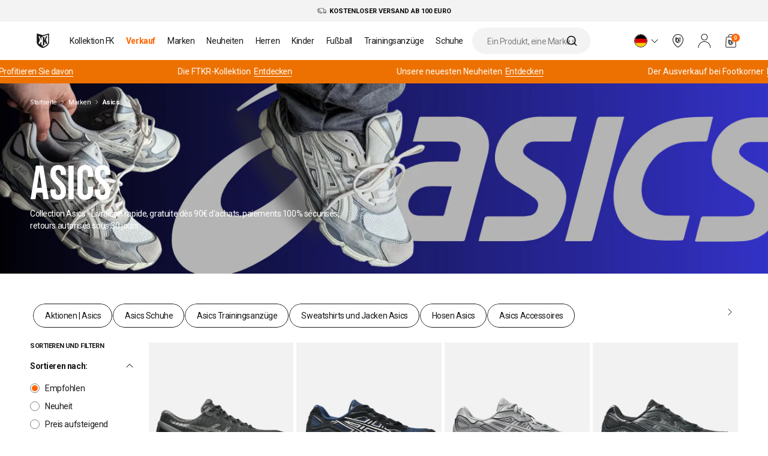

--- FILE ---
content_type: text/json
request_url: https://conf.config-security.com/model
body_size: 83
content:
{"title":"recommendation AI model (keras)","structure":"release_id=0x44:3e:66:74:3c:42:35:49:7f:7c:40:26:35:5e:47:3b:42:6e:4c:4c:2b:4a:7a:6d:52:5d:5a:5b:30;keras;mgdcy8ab26pnh0xdplasbw51bli627j9rg04hyrmjbhj0wonc01pv625mvzimkqiexuz3scb","weights":"../weights/443e6674.h5","biases":"../biases/443e6674.h5"}

--- FILE ---
content_type: image/svg+xml
request_url: https://www.footkorner.com/cdn/shop/t/5/assets/de.svg?v=50482522389110571251671457485
body_size: -159
content:
<svg width="15" height="15" viewBox="0 0 15 15" fill="none" xmlns="http://www.w3.org/2000/svg" xmlns:xlink="http://www.w3.org/1999/xlink">
<circle cx="7.5" cy="7.5" r="7.5" fill="url(#pattern0)"/>
<defs>
<pattern id="pattern0" patternContentUnits="objectBoundingBox" width="1" height="1">
<use xlink:href="#image0_5293_60337" transform="translate(-0.333082) scale(0.00151057)"/>
</pattern>
<image id="image0_5293_60337" width="1103" height="662" xlink:href="[data-uri]"/>
</defs>
</svg>
